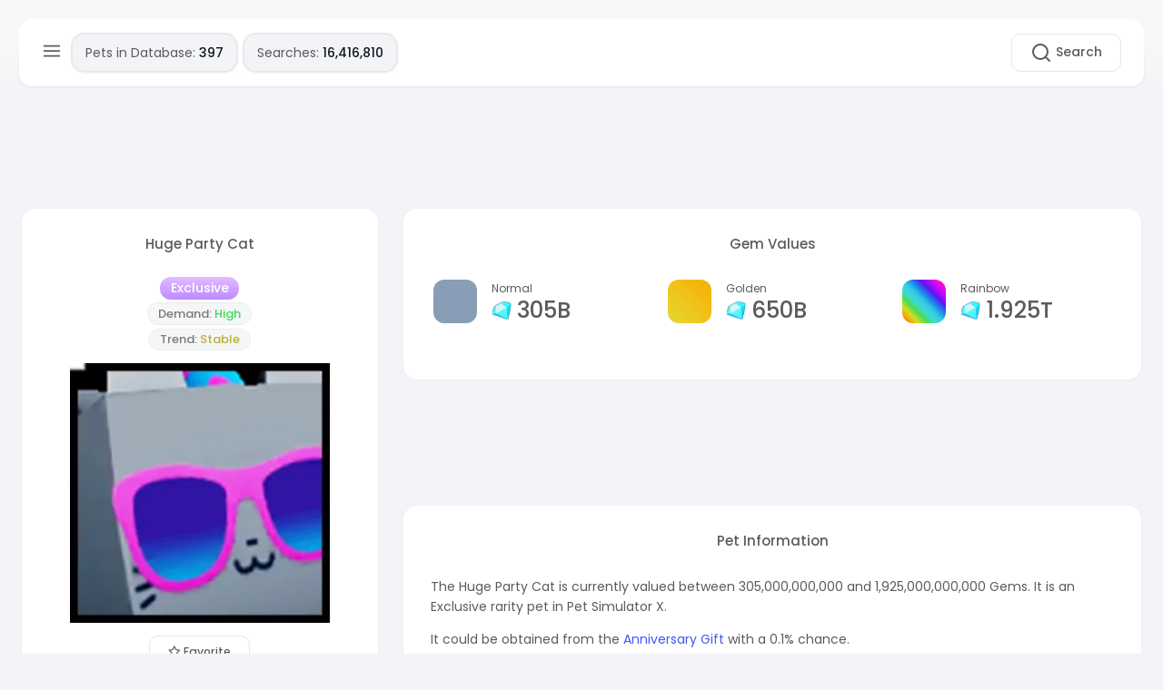

--- FILE ---
content_type: text/html; charset=UTF-8
request_url: https://psxdatabase.com/pets/huge-party-cat
body_size: 4617
content:
<!DOCTYPE html>
<html lang="en">    
    <head>
        <meta charset="utf-8">
        <meta http-equiv="X-UA-Compatible" content="IE=edge">
        <meta name="viewport" content="width=device-width, initial-scale=1">
        <!-- The above 6 meta tags *must* come first in the head; any other head content must come *after* these tags -->
        
        <!-- Title -->
        <title>Huge Party Cat Value - Pet Simulator X</title>
        <meta content="PSXDatabase.com" name="author">
        <meta name="description" content="The Huge Party Cat is currently valued between 305,000,000,000 and 1,925,000,000,000 Gems. It is an Exclusive rarity pet in Pet Simulator X.">
<!--start meta properties-->
    <meta content="Huge Party Cat Value - Pet Simulator X" property="og:title"/>
    <meta content="website" property="og:type"/>
    <meta content="The Huge Party Cat is currently valued between 305,000,000,000 and 1,925,000,000,000 Gems. It is an Exclusive rarity pet in Pet Simulator X." property="og:description"/>
    <meta content="https://psxdatabase.com/pets/huge-party-cat" property="og:url"/>
    <meta content="https://psxdatabase.com/pet-images/huge-party-cat.webp" property="og:image"/>
    <meta content="PSX Database" property="og:site_name"/>

    <meta name="twitter:card" content="summary_large_image">
    <meta property="twitter:domain" content="psxdatabase.com">
    <meta property="twitter:url" content="https://psxdatabase.com/pets/huge-party-cat">
    <meta name="twitter:title" content="Huge Party Cat Value - Pet Simulator X">
    <meta name="twitter:description" content="The Huge Party Cat is currently valued between 305,000,000,000 and 1,925,000,000,000 Gems. It is an Exclusive rarity pet in Pet Simulator X.">
    <meta name="twitter:image" content="https://psxdatabase.com/pet-images/huge-party-cat.webp">
<!--end meta properties-->
        <!-- Styles -->
        <!--<link href="https://fonts.googleapis.com/css?family=Poppins:400,500,700,800&display=swap" rel="stylesheet" defer>-->
        <!--<link href="../../assets/plugins/bootstrap/css/bootstrap.min.css" rel="stylesheet" defer>-->
        <!--<link href="../../assets/plugins/font-awesome/css/all.min.css" rel="stylesheet" defer>-->

        <link rel="preload" href="https://fonts.googleapis.com/css?family=Poppins:400,500,700,800&display=swap" as="style" onload="this.onload=null;this.rel='stylesheet'">
<noscript><link rel="stylesheet" href="https://fonts.googleapis.com/css?family=Poppins:400,500,700,800&display=swap"></noscript>
        <link rel="preload" href="../../assets/plugins/bootstrap/css/bootstrap.min.css" as="style" onload="this.onload=null;this.rel='stylesheet'">
<!--<noscript><link rel="stylesheet" href="../../assets/plugins/bootstrap/css/bootstrap.min.css"></noscript>
        <link rel="preload" href="../../assets/plugins/font-awesome/css/all.min.css" as="style" onload="this.onload=null;this.rel='stylesheet'"> 
<noscript><link rel="stylesheet" href="../../assets/plugins/font-awesome/css/all.min.css"></noscript>-->
<link defer href="../../assets/plugins/fa-630/css/fontawesome.css" rel="stylesheet">
<link defer href="../../assets/plugins/fa-630/css/brands.css" rel="stylesheet">
<link defer href="../../assets/plugins/fa-630/css/solid.css" rel="stylesheet">
<link defer href="../../assets/plugins/fa-630/css/regular.css" rel="stylesheet">


        <link href="../../assets/plugins/perfectscroll/perfect-scrollbar-v140.css" rel="stylesheet">
        <!--<link href="../../assets/plugins/apexcharts/apexcharts.css" rel="stylesheet">-->

      
        <!-- Theme Styles -->
        <link href="../../assets/css/main-v3.css?v=0.1.1" rel="stylesheet">
        <link href="../../assets/css/custom.css?v=0.5.7" rel="stylesheet">

        <!-- HTML5 shim and Respond.js for IE8 support of HTML5 elements and media queries -->
        <!-- WARNING: Respond.js doesn't work if you view the page via file:// -->
        <!--[if lt IE 9]>
        <script src="https://oss.maxcdn.com/html5shiv/3.7.3/html5shiv.min.js"></script>
        <script src="https://oss.maxcdn.com/respond/1.4.2/respond.min.js"></script>
        <![endif]-->

        <!-- Google tag (gtag.js) -->
        <script async src="https://www.googletagmanager.com/gtag/js?id=G-W6BCK082NH"></script>
        <script>
          window.dataLayer = window.dataLayer || [];
          function gtag(){dataLayer.push(arguments);}
          gtag('js', new Date());

          gtag('config', 'G-W6BCK082NH');
        </script>
<script data-cfasync="false">window.nitroAds=window.nitroAds||{createAd:function(){return new Promise(e=>{window.nitroAds.queue.push(["createAd",arguments,e])})},addUserToken:function(){window.nitroAds.queue.push(["addUserToken",arguments])},queue:[]};</script>
<script data-cfasync="false" async src="https://s.nitropay.com/ads-1448.js"></script>
    </head>
    <body>

        <div class="page-container">
                        <div class="page-header">
                <nav class="navbar navbar-expand-lg d-flex justify-content-between">
                  <div class="" id="navbarNav">
                    <ul class="navbar-nav" id="leftNav">
                      <li class="nav-item" style="width: 32px;">
                        <a class="nav-link" id="sidebar-toggle" aria-label="Toggle Sidebar Navigation" href="#"><i data-feather="menu"></i></a>
                      </li>
                      <li>
                      <a href="/" style="background: none;"><img style="width: 100%;max-width: 200px;margin-top: 4px;" src="/assets/images/PSX-Database-Logo.png?v=2" alt="Logo for PSX Database"></img></a>
                      </li>

<li class="card stat-widget topbar-stats" style="margin:0;">
<div class="card-body" style="padding: 0.65rem 1rem;">
<c>Pets in Database: 
<c class="topbar-statistics-text">
397</c></c>
</div>

</li>
<li class="card stat-widget topbar-stats" style="margin:0;margin-left:5px;">
<div class="card-body" style="padding: 0.65rem 1rem;">
<c>Searches: 
<c class="topbar-statistics-text">
16,416,810</c></c>
</div>
</li>
                    </ul>
                    </div>

                    <div class="" id="headerNav">

                    <a href="/"><button class="btn btn-outline-secondary" aria-label="Search" type="button" id="button-addon2"><i data-feather="search"></i> Search</button></a>                    </div>



                </nav>
            </div>            <div class="page-sidebar">
                <ul class="list-unstyled accordion-menu">

                
                  <li class="sidebar-title">
                    Navigation
                  </li>
                  <li>
                    <a href="/"><i data-feather="home"></i>Home</a>
                  </li>
                  <li>
                    <a href="/favorites"><i data-feather="star"></i>Favorites</a>
                  </li>
                  <li>
                    <a href="/hatch"><i data-feather="gift"></i>Hatch<!-- <span class="badge bg-success">New</span> --></a>
                  </li>
                  <li>
                    <a href="/faq"><i data-feather="help-circle"></i>FAQ</a>
                  </li>
                  <li>
                    <a href="https://bloxplanet.com" target="_blank"><i data-feather="shopping-cart"></i>Marketplace&nbsp&nbsp<span class="badge bg-warning">Ad</span></a>
                  </li>
                  <li>
                    <a href="https://lootx.com/?r=399" target="_blank"><i data-feather="briefcase"></i>Earn Robux&nbsp&nbsp<span class="badge bg-warning">Ad</span></a>
                  </li>
                  <li>
                    <a href="/blog"><i data-feather="book"></i>Blog</a>
                  </li>

                  <li>
                    <a href="/"><i data-feather="plus-circle"></i>More<i class="fas fa-chevron-right dropdown-icon"></i></a>
                    <ul class="" style="display: none;">
                      <li><a href="/rankings"><i class="fa fa-medal"></i>Rankings</a></li>
                      <li><a href="https://discord.gg/2JkapywfYS" target="_blank" rel="noopener"><i class="fab fa-discord"></i>Discord Server</a></li>
                      <li><a href="/discord-bot"><i class="fa fa-robot"></i>Discord Values Bot</a></li>

                    </ul>
                  </li>



                  <li class="sidebar-title">
                    Links
                  </li>
                      <li><a style="line-height: 20px;font-size:12px;" href="/contact">Contact Us</a></li>
                      <li><a style="line-height: 20px;font-size:12px;" href="/terms">Terms & Conditions</a></li>
                      <li><a style="line-height: 20px;font-size:12px;" href="/privacy-policy">Privacy Policy</a></li>
                      <li><a style="line-height: 20px;font-size:12px;" target="_blank" rel="noopener" href="https://bloxfruitsdatabase.com">Blox Fruits Values</a></li>
                 <li style="font-size:12px;padding: 0 15px;margin-top: calc(10%);"><small>2023 © <a href="https://ghost.gg">ghost.gg</a></small></li>
            </div>            
            <div class="page-content">
              <div class="main-wrapper">

              
<style>
.responsive_1 { 
    width: 320px; height:100px; max-height: 100px; 
}
@media(min-width: 534px) { .responsive_1 { width: 468px; height:60px; max-height: 60px; } }
@media(min-width: 800px) { .responsive_1 { width: 728px; height:90px; max-height: 90px; } }
/* @media(min-width: 1200px) { .responsive_1 { width: 970px; height:90px; max-height: 90px; } } */

.ad-1 {

}
</style>

<div class="row">
     <center>
        <div class="responsive_1 mb-4">
          <div id="top-responsive"></div>
        </div>
     </center>
</div>

<script>
window['nitroAds'].createAd('anchor-1', {
  "refreshLimit": 20,
  "refreshTime": 30,
  "format": "anchor",
  "anchor": "bottom",
  "anchorPersistClose": false,
  "mediaQuery": "(min-width: 768px) and (max-width: 1024px), (min-width: 320px) and (max-width: 767px)"
});
</script>
                <div class="row">



                        <div class="col-sm-12 col-lg-6 col-xl-4">
                          <div class="card">
                            <div class="card-body">
                              <div class="pet-page-holder">
                                  <div class="pet-div">
                                        <input type="hidden" id="pet-name" value="Huge Party Cat">
                                        <h1 class="card-title pet-title mb-0">Huge Party Cat</h1>

                                        <c class="rarity-badge rarity-exclusive rounded-pill">Exclusive</c>
<br>
                                        <span class="rarity-badge demand-trend rounded-pill mt-1">Demand: <c style="color:#0ad92c">High</c></span>
<br>
                                        <span class="rarity-badge demand-trend rounded-pill mt-1">Trend: <c style="color:#af9a00">Stable</c></span>
                                        
                                        <img class="pet-page-image mb-3 mt-3" src="/pet-images/huge-party-cat.webp" alt="Icon for the Huge Party Cat pet in Pet Simulator X"></img>
                                        
                             
                                        <button onclick="favorites_button_clicked_pet_page(this)" class="visibility-hidden btn btn-outline-secondary btn-sm m-b-xs">Favorite</button>
                                        
                                  </div>
                              </div>
                            </div>
                          </div>
                        </div>

                        <div class="col-sm-12 col-lg-6 col-xl-8">
                        <div class="card">
                          <div class="card-body">
                              <h2 class="card-title" style="text-align:center;">Gem Values</h2>
                              <div class="row">
                              <div class="col-sm-6 col-md-6 col-lg-4 transactions-list">
                                <div class="tr-item">
                                  <div class="tr-company-name">
                                    <div class="tr-icon tr-card-icon tr-card text-primary normal-pet-icon">
                                    </div>
                                    <div class="tr-text">
                                      <p>Normal</p>
                                      <h3><img width="22" height="22" class="gem-icon" src="/assets/images/PSX-Values-Gem-Icon.svg" alt="Icon for Gems in Pet Simulator X"></img> 305B</h3>
                                    </div>
                                  </div>
                                </div>
                              </div>
                              <div class="col-sm-6 col-md-6 col-lg-4 transactions-list">
                                <div class="tr-item">
                                  <div class="tr-company-name">
                                    <div class="tr-icon tr-card-icon tr-card text-primary golden-pet-icon">
                                    </div>
                                    <div class="tr-text">
                                      <p>Golden</p>
                                      <h3><img width="22" height="22" class="gem-icon" src="/assets/images/PSX-Values-Gem-Icon.svg" alt="Icon for Gems in Pet Simulator X"></img> 650B</h3>
                                    </div>
                                  </div>
                                </div>
                              </div>
                              <div class="col-sm-6 col-md-6 col-lg-4 transactions-list">
                                <div class="tr-item">
                                  <div class="tr-company-name">
                                    <div class="tr-icon tr-card-icon tr-card text-primary rainbow-pet-icon">
                                    </div>
                                    <div class="tr-text">
                                      <p>Rainbow</p>
                                      <h3><img width="22" height="22" width="22" height="22" class="gem-icon" src="/assets/images/PSX-Values-Gem-Icon.svg" alt="Icon for Gems in Pet Simulator X"></img> 1.925T</h3>
                                    </div>
                                  </div>
                                </div>
                              </div>
                            </div>
                          </div>
                        </div>

<div class="row">
     <center>
        <div class="responsive_1 mb-4">
          <div id="large-rectangle-1"></div>
        </div>
     </center>
</div>

                        <div class="card">
                        <div class="card-body">
                        <h3 class="card-title" style="text-align:center;">Pet Information</h3>
                        <p>The Huge Party Cat is currently valued between 305,000,000,000 and 1,925,000,000,000 Gems. It is an Exclusive rarity pet in Pet Simulator X.</p><p>It could be obtained from the <a href="/pets/anniversary-gift">Anniversary Gift</a> with a 0.1% chance.</p><p>There is currently high demand for the Huge Party Cat. That means there are lots of players trying to trade or purchase this pet!</p>According to our research, the value of this pet is currently stable, so the price not expected to change much.
                        </div>
                        </div>

                        </div>
                        
                </div> 
                <div class="row">
     <center>
        <div class="responsive_1 mb-4">
          <div id="footer-responsive"></div>
        </div>
     </center>
</div>
              </div>
            </div>
        </div>
        
        
        <!-- Javascripts -->
        <script src="../../assets/plugins/jquery/jquery-3.6.3.min.js"></script>
        <!--<script src="https://unpkg.com/@popperjs/core@2"></script>-->
        <script src="../../assets/plugins/bootstrap/js/bootstrap.min.js"></script>
        <!--<script defer src="https://unpkg.com/feather-icons"></script>-->
        <script src="../../assets/js/feather-icons.js"></script>
        <script defer src="../../assets/plugins/perfectscroll/perfect-scrollbar-v153.js"></script>
        <!--<script src="../../assets/plugins/apexcharts/apexcharts.min.js"></script>-->
        <script src="../../assets/js/main-v2.js"></script>
        <!--<script src="../../assets/js/pages/dashboard.js"></script>-->
        <script src="../../assets/js/custom.js?v=0.1.8"></script>
        
<!-- Handle Ads -->
<script>
window['nitroAds'].createAd('top-responsive', {
  "refreshLimit": 20,
  "refreshTime": 30,
  "renderVisibleOnly": false,
  "refreshVisibleOnly": true,
  "delayLoading": false
});

window['nitroAds'].createAd('footer-responsive', {
  "refreshLimit": 20,
  "refreshTime": 30,
  "renderVisibleOnly": true,
  "refreshVisibleOnly": true,
  "delayLoading": true,
});
</script>


<script type="text/javascript">
var npDetect = new (function () {
    this.blocking = false;
    var errcnt = 0;
    function testImg() {
        var i = new Image();
        i.onerror = () => {
            errcnt++;
            if (errcnt < 3) {
                setTimeout(testImg, 250);
            } else {
                npDetect.blocking = true;

                if (document.dispatchEvent && window.CustomEvent) {
                    document.dispatchEvent(
                        new CustomEvent('np.blocking', {
                            detail: {
                                blocking: npDetect.blocking,
                            },
                        })
                    );
                }
            }
        };
        i.onload = () => {
            npDetect.blocking = false;
        };

        i.src = 'https://s.nitropay.com/1.gif?' + Math.random() + '&adslot=';
    }
    testImg();
})();
</script>

<script type="text/javascript">
document.addEventListener('np.blocking', (e) => {
    if (e.detail.blocking) {
        console.log('adblock');
        var w = document.getElementsByClassName('responsive_1'); 
        for(var i = 0; i < w.length; i++){
        var rand = Math.floor(Math.random() * 2) + 1
        if (rand == 2) {
        w[i].innerHTML = '<a href="https://lootx.com/?r=399" target="_blank" rel="nofollow noopener noreferrer"><img style="width:100%;" src="/assets/banner/2.png" alt="Banner"></img></a>';
        } else {
        w[i].innerHTML = '<img style="width:100%;" src="/assets/banner/1.png" alt="Banner"></img>';
        } 

        }
    }
});
</script> 


<script>
//run on page load
window.onload = function exampleFunction() {
  set_favorite_pet_page();
}
</script>



<div id="large-rectangle-1"></div>

<script>
window['nitroAds'].createAd('large-rectangle-1', {
  "refreshLimit": 20,
  "refreshTime": 30,
  "renderVisibleOnly": false,
  "refreshVisibleOnly": true,
  "sizes": [
    [
      "728",
      "90"
    ]
  ],
  "mediaQuery": "(min-width: 1025px)"
});
</script>

    <script defer src="https://static.cloudflareinsights.com/beacon.min.js/vcd15cbe7772f49c399c6a5babf22c1241717689176015" integrity="sha512-ZpsOmlRQV6y907TI0dKBHq9Md29nnaEIPlkf84rnaERnq6zvWvPUqr2ft8M1aS28oN72PdrCzSjY4U6VaAw1EQ==" data-cf-beacon='{"version":"2024.11.0","token":"3cd27b52b29f4374a3d3ed9752995f03","r":1,"server_timing":{"name":{"cfCacheStatus":true,"cfEdge":true,"cfExtPri":true,"cfL4":true,"cfOrigin":true,"cfSpeedBrain":true},"location_startswith":null}}' crossorigin="anonymous"></script>
</body>
</html>

--- FILE ---
content_type: text/css
request_url: https://psxdatabase.com/assets/css/main-v3.css?v=0.1.1
body_size: 7685
content:
body,
html {
    font-size: 14px;
    width: 100%;
    height: 100%;
    min-height: 100vh;
}
html {
    overflow-x: hidden;
}
body {
    background-color: #f3f4f7;
    font-weight: 400;
    color: #5b5b5b;
    line-height: 1.6;
}
a {
    /*color: #7888fc;*/
    color: #4157FB;
    text-decoration: none;
}
a:hover {
    color: #7888fc;
}
p {
    line-height: 1.6;
}
small {
    font-size: 80%;
    font-weight: 400;
}
menu {
    padding-left: 0;
}
a,
body,
span,
text {
    font-family: Poppins, sans-serif;
}
a:active,
a:focus,
a:hover {
    outline: 0 !important;
    text-decoration: none !important;
}
.bold,
b,
strong {
    font-weight: 600;
}
dt {
    font-weight: 500;
}
h1,
h2,
h3,
h4,
h5,
h6 {
    font-family: Poppins, sans-serif;
}
.divider {
    display: block;
    content: "";
    width: 100%;
    height: 1px;
    background: #e8e8e8;
    margin: 30px 0;
}
.no-s {
    margin: 0 !important;
    padding: 0 !important;
}
.no-m {
    margin: 0;
}
.no-p {
    padding: 0;
}
.m {
    margin: 15px;
}
.m-t-xxs {
    margin-top: 5px;
}
.m-r-xxs {
    margin-right: 5px;
}
.m-b-xxs {
    margin-bottom: 5px;
}
.m-l-xxs {
    margin-left: 5px;
}
.m-t-xs {
    margin-top: 10px;
}
.m-r-xs {
    margin-right: 10px;
}
.m-b-xs {
    margin-bottom: 10px;
}
.m-l-xs {
    margin-left: 10px;
}
.m-t-sm {
    margin-top: 15px;
}
.m-r-sm {
    margin-right: 15px;
}
.m-b-sm {
    margin-bottom: 15px;
}
.m-l-sm {
    margin-left: 15px;
}
.m-t-md {
    margin-top: 20px;
}
.m-r-md {
    margin-right: 20px;
}
.m-b-md {
    margin-bottom: 20px;
}
.m-l-md {
    margin-left: 20px;
}
.m-t-lg {
    margin-top: 25px;
}
.m-r-lg {
    margin-right: 25px;
}
.m-b-lg {
    margin-bottom: 25px;
}
.m-l-lg {
    margin-left: 25px;
}
.m-t-xxl {
    margin-top: 30px;
}
.m-r-xxl {
    margin-right: 30px;
}
.m-b-xxl {
    margin-bottom: 30px;
}
.m-l-xxl {
    margin-left: 30px;
}
.m-t-n-xxs {
    margin-top: -5px;
}
.m-r-n-xxs {
    margin-right: -5px;
}
.m-b-n-xxs {
    margin-bottom: -5px;
}
.m-l-n-xxs {
    margin-left: -5px;
}
.m-t-n-xs {
    margin-top: -10px;
}
.m-r-n-xs {
    margin-right: -10px;
}
.m-b-n-xs {
    margin-bottom: -10px;
}
.m-l-n-xs {
    margin-left: -10px;
}
.m-t-n-sm {
    margin-top: -15px;
}
.m-r-n-sm {
    margin-right: -15px;
}
.m-b-n-sm {
    margin-bottom: -15px;
}
.m-l-n-sm {
    margin-left: -15px;
}
.m-t-n-md {
    margin-top: -20px;
}
.m-r-n-md {
    margin-right: -20px;
}
.m-b-n-md {
    margin-bottom: -20px;
}
.m-l-n-md {
    margin-left: -20px;
}
.m-t-n-lg {
    margin-top: -25px;
}
.m-r-n-lg {
    margin-right: -25px;
}
.m-b-n-lg {
    margin-bottom: -25px;
}
.m-l-n-lg {
    margin-left: -25px;
}
.m-t-n-xxl {
    margin-top: -30px;
}
.m-r-n-xxl {
    margin-right: -30px;
}
.m-b-n-xxl {
    margin-bottom: -30px;
}
.m-l-n-xxl {
    margin-left: -30px;
}
.p {
    padding: 15px;
}
.p-h-xxs {
    padding-left: 5px;
    padding-right: 5px;
}
.p-h-xs {
    padding-left: 10px;
    padding-right: 10px;
}
.p-h-sm {
    padding-left: 15px;
    padding-right: 15px;
}
.no-p-h {
    padding-left: 0;
    padding-right: 0;
}
.no-p-v {
    padding-top: 0;
    padding-bottom: 0;
}
.p-h-md {
    padding-left: 20px;
    padding-right: 20px;
}
.p-h-lg {
    padding-left: 25px;
    padding-right: 25px;
}
.p-h-xxl {
    padding-left: 30px;
    padding-right: 30px;
}
.p-v-xxs {
    padding-top: 5px;
    padding-bottom: 5px;
}
.p-v-xs {
    padding-top: 10px;
    padding-bottom: 10px;
}
.p-v-sm {
    padding-top: 15px;
    padding-bottom: 15px;
}
.p-v-md {
    padding-top: 20px;
    padding-bottom: 20px;
}
.p-v-lg {
    padding-top: 25px;
    padding-bottom: 25px;
}
.p-v-xxl {
    padding-top: 30px;
    padding-bottom: 30px;
}
.full-height {
    height: 100% !important;
}
.full-width {
    width: 100% !important;
}
.w-xxs {
    width: 50px;
}
.w-xs {
    width: 90px;
}
.w-sm {
    width: 140px;
}
.w {
    width: 200px;
}
.w-md {
    width: 240px;
}
.w-lg {
    width: 280px;
}
.w-xl {
    width: 330px;
}
.w-xxl {
    width: 370px;
}
.w-auto {
    width: auto;
}
.h-auto {
    height: auto;
}
.no-b {
    border: 0 !important;
}
.b {
    border: 1px solid #eaecf3;
}
.b-t {
    border-top: 1px solid #eaecf3;
}
.b-r {
    border-right: 1px solid #eaecf3;
}
.b-b {
    border-bottom: 1px solid #eaecf3;
}
.b-l {
    border-left: 1px solid #eaecf3;
}
.b-default {
    border-color: #eaecf3;
}
.b-primary {
    border-color: #7888fc;
}
.b-info {
    border-color: #9c6efc;
}
.b-success {
    border-color: #6bcac2;
}
.b-warning {
    border-color: #ffaf0f;
}
.b-danger {
    border-color: #ee6e83;
}
.b-2 {
    border-width: 2px;
}
.b-3 {
    border-width: 3px;
}
.b-4 {
    border-width: 4px;
}
.b-n-t {
    border-top: 0;
}
.b-n-r {
    border-right: 0;
}
.b-n-b {
    border-bottom: 0;
}
.b-n-l {
    border-left: 0;
}
.no-r {
    border-radius: 0 !important;
}
.r {
    border-radius: 15px;
}
.r-t-l {
    border-top-left-radius: 15px;
}
.r-t-r {
    border-top-right-radius: 15px;
}
.r-b-l {
    border-bottom-left-radius: 15px;
}
.r-b-r {
    border-bottom-right-radius: 15px;
}
.no-r-t-l {
    border-top-left-radius: 0 !important;
}
.no-r-t-r {
    border-top-right-radius: 0 !important;
}
.no-r-b-l {
    border-bottom-left-radius: 0 !important;
}
.no-r-b-r {
    border-bottom-right-radius: 0 !important;
}
.bg-primary {
    background-color: #7888fc !important;
}
.bg-secondary {
    background-color: #e4e6ef !important;
}
.bg-success {
    background-color: #6bcac2 !important;
}
.bg-danger {
    background-color: #f75d6fd8 !important;
}
.bg-warning {
    background-color: #f5af47ea !important;
}
.bg-info {
    background-color: #9465fcea !important;
}
.bg-light {
    background-color: #f3f6f9 !important;
}
.bg-dark {
    background-color: #242e44 !important;
}
.text-white {
    color: #fff;
}
.text-primary {
    color: #7888fc !important;
}
.text-secondary {
    color: #a5a5a5 !important;
}
.text-success {
    color: #6bcac2 !important;
}
.text-danger {
    color: #f75d6fd8 !important;
}
.text-warning {
    color: #f5af47ea !important;
}
.text-info {
    color: #9465fcea !important;
}
.text-light {
    color: #f3f6f9 !important;
}
.text-dark {
    color: #5b5b5b !important;
}
.page-container {
    padding: 20px;
    position: relative;
    display: block;
}
.page-header {
    background: #fff;
    border-radius: 15px;
    box-shadow: 0 1px 3px 0 rgba(54, 74, 99, 0.05);
    position: fixed;
    width: calc(100% - 40px);
    z-index: 999;
    border: 1px solid #e5e9f2;
}
.page-header::before {
    content: "";
    display: block;
    width: 100%;
    height: 105px;
    background: -webkit-gradient(linear, left top, left bottom, color-stop(44%, hsla(0, 0%, 97.3%, 0.94)), color-stop(73%, hsla(0, 0%, 97.3%, 0.49)), to(hsla(0, 0%, 100%, 0)));
    position: fixed;
    top: 0;
    left: 0;
}
.page-header .navbar {
    background: #fff;
    border-radius: 15px;
    padding: 15px 25px;
    display: flex !important;
}
.page-header .navbar .logo {
    display: flex !important;
    flex: 2;
}
.page-header .navbar #navbarNav #leftNav > li > a {
    color: #5b5b5b;
    font-size: 14px;
    -webkit-transition: all 0.2s ease-in-out;
    -moz-transition: all 0.2s ease-in-out;
    -o-transition: all 0.2s ease-in-out;
    transition: all 0.2s ease-in-out;
    border-radius: 10px;
    padding: 9px 10px;
    line-height: 22px;
}
.page-header .navbar #navbarNav #leftNav > li > a:hover {
    background: #f3f6fa;
    color: #7889ff;
}
.page-header .navbar #navbarNav #leftNav > li > a i {
    line-height: 22px;
    vertical-align: middle;
    font-size: 22px;
}
.page-header .navbar #navbarNav #leftNav > li > a#sidebar-toggle {
    padding: 9px 0;
    margin-right: 10px;
    transform: rotate(0);
    -webkit-transition: all 0.2s ease-in-out;
    -moz-transition: all 0.2s ease-in-out;
    -o-transition: all 0.2s ease-in-out;
    transition: all 0.2s ease-in-out;
}
body.sidebar-hidden .page-header .navbar #navbarNav #leftNav > li > a#sidebar-toggle {
    transform: rotate(-180deg);
}
.page-header .navbar #navbarNav #leftNav > li > a#sidebar-toggle:hover {
    background: 0 0;
}
.page-header .navbar #headerNav,
.page-header .navbar #navbarNav {
    display: flex !important;
    flex: 10;
}
.page-header .navbar #headerNav .navbar-nav,
.page-header .navbar #navbarNav .navbar-nav {
    flex-direction: row !important;
}
.page-header #sidebar-toggle svg {
    width: 22px;
    height: 22px;
}
.page-header .navbar #headerNav > ul > li > a {
    padding: 9px 0;
    margin: 0 10px;
    color: #5b5b5b;
    -webkit-transition: all 0.2s ease-in-out;
    -moz-transition: all 0.2s ease-in-out;
    -o-transition: all 0.2s ease-in-out;
    transition: all 0.2s ease-in-out;
}
.page-header .navbar #headerNav > ul > li > a svg {
    line-height: 22px;
    vertical-align: middle;
    width: 21px;
    height: 21px;
}
.page-header .navbar #headerNav > ul > li > a:hover {
    color: #7889ff;
}
.page-header .navbar #headerNav > ul > li > a.notifications-dropdown {
    padding: 9px 15px;
    background: #fad7dd;
    color: #ee6e83;
    line-height: 22px;
    border-radius: 40px;
    min-width: 40px;
    text-align: center;
    font-weight: 700;
}
.page-header .navbar #headerNav > ul > li > a.profile-dropdown {
    padding: 0;
    margin-right: 0;
}
.page-header .navbar #headerNav > ul > li > a img {
    width: 40px;
}
.page-header .navbar .navbar-nav {
    flex: 10;
    padding: 0;
}
.page-header .navbar .navbar-brand {
    margin-right: 0;
    background: url(../images/logo@2x.png) center center no-repeat;
    background-size: cover;
    width: 40px;
    height: 40px;
    margin: 0 auto;
}
.page-header #headerNav {
    flex: 10;
    align-items: flex-end;
    flex-direction: column;
}
.page-header .header-notif {
    padding: 13px 26px;
    -webkit-transition: all 0.1s ease-in-out;
    -moz-transition: all 0.1s ease-in-out;
    -o-transition: all 0.1s ease-in-out;
    transition: all 0.1s ease-in-out;
}
.page-header .header-notif:hover {
    background-color: #f3f6f9;
}
.page-header .header-notif .notif-image {
    float: left;
    margin-right: 10px;
    margin-top: 3px;
    border-radius: 50%;
}
.page-header .header-notif .notif-image span {
    width: 40px;
    height: 40px;
    display: block;
    line-height: 40px;
    text-align: center;
    border-radius: 100%;
    display: inline-block;
}
.page-header .header-notif .notif-image img {
    width: 40px;
    height: 40px;
    border-radius: 50%;
}
.page-header .header-notif .notif-text {
    width: 223px;
    display: block;
    padding: 0 5px;
    display: inline-block;
    color: #5b5b5b;
    font-weight: 400;
}
.page-header .header-notif .notif-text .bold-notif-text {
    font-weight: 500;
}
.page-header .header-notif .notif-text p {
    margin: 0;
}
.page-header .header-notif .notif-text small {
    opacity: 0.7;
}
.profile-drop-menu a span {
    margin-left: 25px;
}
.search-drop-menu {
    width: 340px;
}
.notif-drop-menu {
    width: 340px;
    max-height: 420px;
    overflow-y: auto;
}
.notif-drop-menu .dropdown-header {
    margin-bottom: 5px;
}
.profile-drop-menu a svg {
    margin-right: 10px;
    width: 19px;
    height: 19px;
}
.navbar-nav .dropdown-menu {
    position: absolute !important;
    visibility: hidden;
    opacity: 0;
    margin-top: 30px;
    display: block;
    -webkit-transition: all 0.2s ease-in-out;
    -moz-transition: all 0.2s ease-in-out;
    -o-transition: all 0.2s ease-in-out;
    transition: all 0.2s ease-in-out;
}
.navbar-nav .dropdown-menu.show {
    margin-top: 10px;
    opacity: 1;
    visibility: visible;
}
.slimScrollBar {
    background: rgba(0, 0, 0, 0.2) !important;
    border-radius: 4px !important;
}
.page-sidebar {
    position: fixed;
    /*height: calc(100% - 148px);*/
    height: calc(100% - 12rem);
    background: #fff;
    box-shadow: 0 1px 3px 0 rgba(54, 74, 99, 0.05);
    top: 118px;
    border-radius: 15px;
    width: 260px;
    -webkit-transition: all 0.2s ease-in-out;
    -moz-transition: all 0.2s ease-in-out;
    -o-transition: all 0.2s ease-in-out;
    transition: all 0.2s ease-in-out;
    transform: scale(1, 1);
    transform-origin: left;
    /*overflow: visible;*/
    overflow:auto;
}
.page-sidebar .ps__rail-y {
    margin-top: 8px !important;
    margin-bottom: 8px !important;
    background-color: transparent !important;
}
.page-sidebar .accordion-menu {
    /*height: 100% !important;*/
    padding: 20px 15px;
}
.page-sidebar .accordion-menu > li > a {
    display: block;
    color: #5b5b5b;
    -webkit-transition: all 0.1s ease-in-out;
    -moz-transition: all 0.1s ease-in-out;
    -o-transition: all 0.1s ease-in-out;
    transition: all 0.1s ease-in-out;
    line-height: 45px;
    padding: 0 15px;
    text-decoration: none;
}
.page-sidebar .accordion-menu > li.active-page > a {
    border-radius: 10px;
    background-color: #f3f6f9;
    color: #7888fc;
    font-weight: 500;
}
.page-sidebar .accordion-menu > li.active-page > a > svg {
    color: #7888fc !important;
}
.page-sidebar .accordion-menu > li.active-page ul li a.active {
    font-weight: 500;
    color: #3d3d3d;
}
.page-sidebar .accordion-menu > li > a:hover svg {
    margin-left: 5px;
}
.page-sidebar .accordion-menu > li > a > svg {
    width: 21px;
    height: 21px;
    line-height: 40px;
    text-align: center;
    vertical-align: text-top;
    color: #5b5b5b;
    margin-right: 15px;
    -webkit-transition: all 0.2s ease-in-out;
    -moz-transition: all 0.2s ease-in-out;
    -o-transition: all 0.2s ease-in-out;
    transition: all 0.2s ease-in-out;
}
.page-sidebar .accordion-menu li.sidebar-title {
    font-weight: 500;
    padding: 10px 15px;
    font-size: 0.875rem;
    color: #6c757d;
    opacity: 0.8;
}
.page-sidebar .accordion-menu li a .dropdown-icon {
    float: right;
    vertical-align: middle;
    line-height: 44px;
    font-size: 10px;
    -webkit-transition: all 0.2s ease-in-out;
    -moz-transition: all 0.2s ease-in-out;
    -o-transition: all 0.2s ease-in-out;
    transition: all 0.2s ease-in-out;
}
.page-sidebar .accordion-menu li.open > a > .dropdown-icon {
    visibility: visible;
    transform: rotate(90deg);
}
.page-sidebar .accordion-menu li ul {
    padding: 5px 0;
    list-style: none;
}
.page-sidebar .accordion-menu li ul li a {
    color: #5b5b5b;
    display: block;
    padding: 10px 15px;
    font-size: 14px;
    position: relative;
    -webkit-transition: all 0.15s ease-in-out;
    -moz-transition: all 0.15s ease-in-out;
    -o-transition: all 0.15s ease-in-out;
    transition: all 0.15s ease-in-out;
    text-decoration: none;
}
.page-sidebar .accordion-menu li ul li a:hover {
    margin-left: 5px;
}
.page-sidebar .accordion-menu li ul li a i {
    font-size: 10px;
    padding-right: 21px;
    padding-left: 6px;
}
body.sidebar-hidden .page-sidebar {
    transform: scale(0, 1);
}
.page-content {
    margin-top: 71px;
    margin-left: 260px;
    -webkit-transition: all 0.2s ease-in-out;
    -moz-transition: all 0.2s ease-in-out;
    -o-transition: all 0.2s ease-in-out;
    transition: all 0.2s ease-in-out;
}
.main-wrapper {
    padding: 28px 0 28px 28px;
    -webkit-transition: all 0.2s ease-in-out;
    -moz-transition: all 0.2s ease-in-out;
    -o-transition: all 0.2s ease-in-out;
    transition: all 0.2s ease-in-out;
}
body.sidebar-hidden .page-content {
    margin-left: 0;
}
body.sidebar-hidden .main-wrapper {
    padding-left: 0;
}
.popover {
    margin: 20px;
    border: 0;
    border-radius: 10px;
    box-shadow: 0 0 1.25rem rgba(31, 45, 61, 0.08);
    color: #5b5b5b;
    font-family: Poppins, sans-serif !important;
}
.popover-header {
    padding: 15px 25px 0;
    background: 0 0;
    border-bottom-color: transparent;
    font-size: 14px;
    opacity: 0.7;
}
.popover-body {
    padding: 15px 25px;
    font-size: 13px;
    color: #7d7d83;
}
.popover .arrow:before {
    display: none;
}
.bs-popover-auto[data-popper-placement^="bottom"] > .popover-arrow::before,
.bs-popover-auto[data-popper-placement^="left"] > .popover-arrow::before,
.bs-popover-auto[data-popper-placement^="right"] > .popover-arrow::before,
.bs-popover-auto[data-popper-placement^="top"] > .popover-arrow::before,
.bs-popover-bottom > .popover-arrow::before,
.bs-popover-end > .popover-arrow::before,
.bs-popover-start > .popover-arrow::before,
.bs-popover-top > .popover-arrow::before {
    display: none;
}
.row > * {
    padding-right: 14px;
    padding-left: 14px;
}
.card {
    margin-bottom: 28px;
    border-radius: 15px;
    border: none;
    box-shadow: 0 1px 3px 0 rgba(54, 74, 99, 0.05);
}
.card-title {
    font-size: 18px;
    color: #5b5b5b;
    margin-bottom: 30px;
}
.card-body {
    padding: 30px;
}
.card-description {
    margin-bottom: 20px;
}
.card-img,
.card-img-top {
    border-top-left-radius: 15px;
    border-top-right-radius: 15px;
}
.card-img,
.card-img-bottom {
    border-bottom-left-radius: 15px;
    border-bottom-right-radius: 15px;
}
.card-footer,
.card-header {
    border-color: #e4e6ef;
}
.list-group-item:first-child {
    border-top-left-radius: 15px;
    border-top-right-radius: 15px;
}
.list-group-item:last-child {
    border-bottom-left-radius: 15px;
    border-bottom-right-radius: 15px;
}
.list-group-item {
    padding: 15px;
    border-color: #e4e6ef;
}
.list-group-item.active {
    background-color: #7888fc;
    border-color: #7888fc;
}
.list-group-item-primary {
    color: #7888fc;
    background-color: #f0f2ff;
    font-weight: 500;
}
.list-group-item-secondary {
    color: #7e8299;
    background-color: #f3f6f9;
    font-weight: 500;
}
.list-group-item-success {
    color: #6bcac2;
    background-color: #d3fbf9;
    font-weight: 500;
}
.list-group-item-danger {
    color: #ee6e83;
    background-color: #fad7dd;
    font-weight: 500;
}
.list-group-item-warning {
    color: #ffaf0f;
    background-color: #fff5e0;
    font-weight: 500;
}
.list-group-item-info {
    color: #9c6efc;
    background-color: #efe8ff;
    font-weight: 500;
}
.list-group-item-light {
    color: #7e8299;
    background-color: #f3f6f9;
    font-weight: 500;
}
.list-group-item-dark {
    color: #5b5b5b;
    background-color: #d1d3e0;
    font-weight: 500;
}
.card-header:first-child {
    border-top-left-radius: 15px;
    border-top-right-radius: 15px;
}
.card-footer,
.card-header {
    padding: 15px;
    background-color: #fff;
}
.card-footer:last-child {
    border-bottom-left-radius: 15px;
    border-bottom-right-radius: 15px;
}
.card-img-overlay {
    border-radius: 15px;
}
.card.bg-primary .card-header {
    background-color: #7888fc;
    border-color: #7888fc;
}
.card.bg-primary .card-title {
    color: #fff;
}
.card.bg-secondary .card-header {
    background-color: #e4e6ef;
    color: #5b5b5b;
}
.card.bg-secondary .card-body {
    color: #5b5b5b;
}
.card.bg-success .card-header {
    background-color: #6bcac2;
    border-color: #6bcac2;
}
.card.bg-success .card-title {
    color: #fff;
}
.card.bg-danger .card-header {
    background-color: #f75d6fd8;
    border-color: #f75d6fd8;
}
.card.bg-danger .card-title {
    color: #fff;
}
.card.bg-warning .card-header {
    background-color: #f5af47ea;
    border-color: #f5af47ea;
}
.card.bg-warning .card-title {
    color: #fff;
}
.card.bg-info .card-header {
    background-color: #9465fcea;
    border-color: #9465fcea;
}
.card.bg-info .card-title {
    color: #fff;
}
.card.bg-dark .card-header {
    background-color: #242e44;
    border-color: #242e44;
}
.card.bg-dark .card-title {
    color: #fff;
}
.nav-pills .nav-link.active,
.nav-pills .show > .nav-link {
    background-color: #7888fc;
}
.nav-pills .nav-link {
    border-radius: 10px;
}
.nav-tabs .nav-item.show .nav-link,
.nav-tabs .nav-link,
.nav-tabs .nav-link.active {
    border: 0;
}
.toast {
    border-radius: 15px;
    border: none;
    box-shadow: 0 0 1.25rem rgb(31 45 61 / 8%);
}
.toast-header {
    border-top-left-radius: 15px;
    border-top-right-radius: 15px;
    padding: 10px 15px;
}
.toast-body {
    padding: 15px;
}
.toast-header strong {
    font-weight: 500;
}
.alert {
    border-radius: 15px;
    padding: 12px 15px;
    font-weight: 500;
}
.alert-primary {
    background-color: #f0f2ff;
    border-color: #f0f2ff;
    color: #7888fc;
}
.alert-secondary {
    background-color: #f3f6f9;
    border-color: #f3f6f9;
    color: #7e8299;
}
.alert-success {
    background-color: #d3fbf9;
    border-color: #d3fbf9;
    color: #6bcac2;
}
.alert-danger {
    background-color: #fad7dd;
    border-color: #fad7dd;
    color: #ee6e83;
}
.alert-warning {
    background-color: #fff5e0;
    border-color: #fff5e0;
    color: #ffaf0f;
}
.alert-info {
    background-color: #efe8ff;
    border-color: #efe8ff;
    color: #9c6efc;
}
.alert-light {
    background-color: #f3f6f9;
    border-color: #f3f6f9;
}
.alert-dark {
    background-color: #d1d3e0;
    border-color: #d1d3e0;
    color: #5b5b5b;
}
.alert-primary.outline-alert {
    background-color: #fff;
    border-color: #7888fc;
    color: #7888fc;
    font-weight: 400;
}
.alert-secondary.outline-alert {
    background-color: #fff;
    border-color: #e4e6ef;
    font-weight: 400;
}
.alert-success.outline-alert {
    background-color: #fff;
    border-color: #6bcac2;
    color: #6bcac2;
    font-weight: 400;
}
.alert-danger.outline-alert {
    background-color: #fff;
    border-color: #f75d6fd8;
    color: #f75d6fd8;
    font-weight: 400;
}
.alert-warning.outline-alert {
    background-color: #fff;
    border-color: #f5af47ea;
    color: #f5af47ea;
    font-weight: 400;
}
.alert-info.outline-alert {
    background-color: #fff;
    border-color: #9465fcea;
    color: #9465fcea;
    font-weight: 400;
}
.alert-light.outline-alert {
    background-color: #fff;
    border-color: #f3f6f9;
    font-weight: 400;
}
.alert-dark.outline-alert {
    background-color: #fff;
    border-color: #242e44;
    color: #383d41;
    font-weight: 400;
}
.icon-list-row {
    margin-top: 30px;
    text-align: center;
}
.icon-list-row i {
    font-size: 23px;
}
.icon-state-info {
    color: #7888fc;
}
.badge {
    font-weight: 500;
    padding: 7px 12px;
}
.badge:not(.badge-pill) {
    border-radius: 7px;
}
.badge.bg-primary {
    background-color: #f0f2ff !important;
    color: #7888fc;
}
.badge.bg-secondary {
    background-color: #f3f6f9 !important;
    color: #7e8299 !important;
}
.badge.bg-success {
    background-color: #d3fbf9 !important;
    color: #6bcac2;
}
.badge.bg-danger {
    background-color: #fad7dd !important;
    color: #ee6e83;
}
.badge.bg-warning {
    background-color: #fff5e0 !important;
    color: #ffaf0f;
}
.badge.bg-info {
    background-color: #efe8ff !important;
    color: #9c6efc;
}
.badge.bg-dark {
    background-color: #d1d3e0 !important;
    color: #5b5b5b;
}
.btn {
    padding: 8px 20px;
    border-radius: 10px;
    font-weight: 500;
}
.btn-primary,
.btn-primary.disabled,
.btn-primary:disabled {
    background-color: #f0f2ff;
    border-color: #f0f2ff;
    color: #7888fc;
}
.btn-primary.focus,
.btn-primary:focus,
.btn-primary:hover,
.btn-primary:not(:disabled):not(.disabled).active,
.btn-primary:not(:disabled):not(.disabled):active {
    background-color: #f0f2ff;
    border-color: #f0f2ff;
    color: #7888fc;
    box-shadow: 0 7px 23px -8px #f0f2ff;
}
.btn-secondary,
.btn-secondary.disabled,
.btn-secondary:disabled {
    background-color: #f3f6f9;
    border-color: #f3f6f9;
    color: #7e8299;
}
.btn-secondary.focus,
.btn-secondary:focus,
.btn-secondary:hover,
.btn-secondary:not(:disabled):not(.disabled).active,
.btn-secondary:not(:disabled):not(.disabled):active {
    background-color: #f3f6f9;
    border-color: #f3f6f9;
    color: #7e8299;
    box-shadow: 0 7px 23px -8px #f3f6f9;
}
.btn-success,
.btn-success:disabled,
.btn-sucess.disabled {
    background-color: #d3fbf9;
    border-color: #d3fbf9;
    color: #6bcac2;
}
.btn-success.focus,
.btn-success:focus,
.btn-success:hover,
.btn-success:not(:disabled):not(.disabled).active,
.btn-success:not(:disabled):not(.disabled):active {
    background-color: #d3fbf9;
    border-color: #d3fbf9;
    color: #6bcac2;
    box-shadow: 0 7px 23px -8px #d3fbf9;
}
.btn-danger,
.btn-danger.disabled,
.btn-danger:disabled {
    background-color: #fad7dd;
    border-color: #fad7dd;
    color: #ee6e83;
}
.btn-danger.focus,
.btn-danger:focus,
.btn-danger:hover,
.btn-danger:not(:disabled):not(.disabled).active,
.btn-danger:not(:disabled):not(.disabled):active {
    background-color: #fad7dd;
    border-color: #fad7dd;
    color: #ee6e83;
    box-shadow: 0 7px 23px -8px #fad7dd;
}
.btn-warning,
.btn-warning.disabled,
.btn-warning:disabled {
    background-color: #fff5e0;
    border-color: #fff5e0;
    color: #ffaf0f;
}
.btn-warning.focus,
.btn-warning:focus,
.btn-warning:hover,
.btn-warning:not(:disabled):not(.disabled).active,
.btn-warning:not(:disabled):not(.disabled):active {
    background-color: #fff5e0;
    border-color: #fff5e0;
    color: #ffaf0f;
    box-shadow: 0 7px 23px -8px #fff5e0;
}
.btn-info,
.btn-info.disabled,
.btn-info:disabled {
    background-color: #efe8ff;
    border-color: #efe8ff;
    color: #9c6efc;
}
.btn-info.focus,
.btn-info:focus,
.btn-info:hover,
.btn-info:not(:disabled):not(.disabled).active,
.btn-info:not(:disabled):not(.disabled):active {
    background-color: #efe8ff;
    border-color: #efe8ff;
    color: #9c6efc;
    box-shadow: 0 7px 23px -8px #efe8ff;
}
.btn-light,
.btn-light.disabled,
.btn-light:disabled {
    background-color: #f3f6f9;
    border-color: #f3f6f9;
    color: #7e8299;
}
.btn-light:focus,
.btn-light:hover .btn-light.focus,
.btn-light:not(:disabled):not(.disabled).active,
.btn-light:not(:disabled):not(.disabled):active {
    background-color: #f3f6f9;
    border-color: #f3f6f9;
    color: #7e8299;
    box-shadow: 0 7px 23px -8px #f3f6f9;
}
.btn-dark,
.btn-dark.disabled,
.btn-dark:disabled {
    background-color: #d1d3e0;
    border-color: #d1d3e0;
    color: #5b5b5b;
}
.btn-dark.focus,
.btn-dark:focus,
.btn-dark:hover,
.btn-dark:not(:disabled):not(.disabled).active,
.btn-dark:not(:disabled):not(.disabled):active {
    background-color: #d1d3e0;
    border-color: #d1d3e0;
    color: #5b5b5b;
    box-shadow: 0 7px 23px -8px #d1d3e0;
}
.btn-link {
    color: #7888fc;
    text-decoration: none;
}
.btn-link:hover {
    color: #7888fc;
    text-decoration: underline;
}
.btn-outline-primary {
    color: #7888fc;
    border-color: #7888fc;
}
.btn-outline-primary.focus,
.btn-outline-primary:focus,
.btn-outline-primary:hover,
.btn-outline-primary:not(:disabled):not(.disabled).active,
.btn-outline-primary:not(:disabled):not(.disabled):active {
    color: #fff;
    border-color: #7888fc;
    background-color: #7888fc;
    box-shadow: 0 7px 23px -8px #7888fc;
}
.btn-outline-secondary {
    color: #5b5b5b;
    border-color: #e4e6ef;
}
.btn-outline-secondary.focus,
.btn-outline-secondary:focus,
.btn-outline-secondary:hover,
.btn-outline-secondary:not(:disabled):not(.disabled).active,
.btn-outline-secondary:not(:disabled):not(.disabled):active {
    color: #5b5b5b;
    border-color: #e4e6ef;
    background-color: #e4e6ef;
    box-shadow: 0 7px 23px -8px #e4e6ef;
}
.btn-outline-success {
    color: #6bcac2;
    border-color: #6bcac2;
}
.btn-outline-success.focus,
.btn-outline-success:focus,
.btn-outline-success:hover,
.btn-outline-success:not(:disabled):not(.disabled).active,
.btn-outline-success:not(:disabled):not(.disabled):active {
    color: #fff;
    border-color: #6bcac2;
    background-color: #6bcac2;
    box-shadow: 0 7px 23px -8px #6bcac2;
}
.btn-outline-danger {
    color: #f75d6fd8;
    border-color: #f75d6fd8;
}
.btn-outline-danger.focus,
.btn-outline-danger:focus,
.btn-outline-danger:hover,
.btn-outline-danger:not(:disabled):not(.disabled).active,
.btn-outline-danger:not(:disabled):not(.disabled):active {
    color: #fff;
    border-color: #f75d6fd8;
    background-color: #f75d6fd8;
    box-shadow: 0 7px 23px -8px #f75d6fd8;
}
.btn-outline-warning {
    color: #f5af47ea;
    border-color: #f5af47ea;
}
.btn-outline-warning.focus,
.btn-outline-warning:focus,
.btn-outline-warning:hover,
.btn-outline-warning:not(:disabled):not(.disabled).active,
.btn-outline-warning:not(:disabled):not(.disabled):active {
    color: #fff;
    border-color: #f5af47ea;
    background-color: #f5af47ea;
    box-shadow: 0 7px 23px -8px #f5af47ea;
}
.btn-outline-info {
    color: #9465fcea;
    border-color: #9465fcea;
}
.btn-outline-info.focus,
.btn-outline-info:focus,
.btn-outline-info:hover,
.btn-outline-info:not(:disabled):not(.disabled).active,
.btn-outline-info:not(:disabled):not(.disabled):active {
    color: #fff;
    border-color: #9465fcea;
    background-color: #9465fcea;
    box-shadow: 0 7px 23px -8px #9465fcea;
}
.btn-outline-dark {
    color: #5b5b5b;
    border-color: #d1d3e0;
}
.btn-outline-dark.focus,
.btn-outline-dark:focus,
.btn-outline-dark:hover,
.btn-outline-dark:not(:disabled):not(.disabled).active,
.btn-outline-dark:not(:disabled):not(.disabled):active {
    color: #5b5b5b;
    border-color: #d1d3e0;
    background-color: #d1d3e0;
    box-shadow: 0 7px 23px -8px #d1d3e0;
}
body.modal-open {
    overflow: visible;
}
.modal-content {
    border-radius: 15px;
    border: none;
}
.modal-header {
    padding: 30px;
    border: 0;
}
.modal-footer {
    padding: 30px;
    border: 0;
}
.modal-body {
    padding: 0 30px;
}
.dropdown-menu {
    border-radius: 15px;
    border: none;
    box-shadow: 0 0 1.25rem rgb(31 45 61 / 5%);
    padding: 15px 0;
    margin: 10px 0;
}
.dropdown-item {
    color: #5b5b5b;
    padding: 9px 26px;
}
.dropdown-item:hover {
    background: 0 0;
    color: #7888fc;
}
.dropdown-divider {
    border-color: #eaecf3;
}
.dropdown-menu-dark {
    background-color: #d1d3e0;
}
.dropdown-menu-dark .dropdown-item {
    color: #5b5b5b;
}
.dropdown-menu-dark .dropdown-item:hover {
    background: 0 0;
    color: #7888fc;
}
.dropdown-menu-dark .dropdown-item.active,
.dropdown-menu-dark .dropdown-item:active {
    color: #7888fc;
    background: 0 0;
}
.dropdown-item.active,
.dropdown-item:active {
    color: #7888fc;
    background: 0 0;
}
.dropdown-header {
    padding: 8px 26px;
}
.dropdown-menu form {
    padding: 8px 20px;
}
.page-link {
    color: #7888fc;
    border-color: #e4e6ef;
}
.page-item.disabled .page-link {
    border-color: #e4e6ef;
}
.page-item:first-child .page-link {
    border-top-left-radius: 10px;
    border-bottom-left-radius: 10px;
}
.page-item:last-child .page-link {
    border-top-right-radius: 10px;
    border-bottom-right-radius: 10px;
}
.page-item.active .page-link {
    background-color: #7888fc;
    border-color: #7888fc;
}
.progress {
    background-color: #f5f6fa;
}
.progress-bar {
    background-color: #7888fc;
}
.accordion-button {
    border: none;
    -webkit-box-shadow: 0 0 7px 0 rgba(63, 71, 105, 0.08);
    box-shadow: 0 0 7px 0 rgba(63, 71, 105, 0.08);
    padding: 20px;
}
.accordion-collapse {
    border: none;
}
.accordion-button:not(.collapsed) {
    background-color: transparent;
    color: #7888fc;
}
.accordion-item:first-of-type .accordion-button {
    border-top-left-radius: 15px;
    border-top-right-radius: 15px;
}
.accordion-item:last-of-type .accordion-button.collapsed {
    border-bottom-left-radius: 15px;
    border-bottom-right-radius: 15px;
}
.accordion-flush .accordion-button {
    box-shadow: none;
}
.form-control {
    border-color: #e4e6ef;
    border-radius: 10px;
    padding: 0.65rem 1rem;
}
.form-control:disabled,
.form-control[readonly],
.form-select:disabled {
    background-color: #f5f6fa;
    color: #212529;
}
.form-control-color {
    padding: 7px;
}
.form-select {
    border-color: #e4e6ef;
    border-radius: 10px;
    padding: 0.65rem 1rem;
}
.form-check-input:checked {
    background-color: #9465fcea;
    border-color: #9465fcea;
}
.input-group-text {
    border-radius: 10px;
    background-color: #f7f7f7;
    border-color: #e4e6ef;
}
.form-control.is-valid,
.form-select.is-valid,
.was-validated .form-control:valid,
.was-validated .form-select:valid {
    border-color: #6bcac2;
}
.form-check-input.is-valid ~ .form-check-label,
.valid-feedback,
.was-validated .form-check-input:valid ~ .form-check-label {
    color: #6bcac2;
}
.form-check-input.is-valid:checked,
.was-validated .form-check-input:valid:checked {
    background-color: #6bcac2;
    border-color: #6bcac2;
}
.form-control.is-invalid,
.form-select.is-invalid,
.was-validated .form-control:invalid,
.was-validated .form-select:invalid {
    border-color: #f75d6fd8;
}
.invalid-feedback {
    color: #f75d6fd8;
}
.form-check-input.is-invalid ~ .form-check-label,
.was-validated .form-check-input:invalid ~ .form-check-label {
    color: #f75d6fd8;
}
.form-check-input.is-invalid,
.was-validated .form-check-input:invalid {
    border-color: #f75d6fd8;
}
.table {
    color: #5b5b5b;
    border-color: #e4e6ef;
}
.table img {
    margin-right: 10px;
}
.table-primary {
    --bs-table-bg: #f0f2ff;
    --bs-table-striped-bg: #f0f2ff;
    --bs-table-striped-color: #000;
    --bs-table-active-bg: #f0f2ff;
    --bs-table-active-color: #000;
    --bs-table-hover-bg: #f0f2ff;
    --bs-table-hover-color: #000;
    color: #7888fc;
    border-color: #f0f2ff;
}
.table-secondary {
    --bs-table-bg: #f3f6f9;
    --bs-table-striped-bg: #f3f6f9;
    --bs-table-striped-color: #000;
    --bs-table-active-bg: #f3f6f9;
    --bs-table-active-color: #000;
    --bs-table-hover-bg: #f3f6f9;
    --bs-table-hover-color: #000;
    color: #7e8299;
    border-color: #f3f6f9;
}
.table-success {
    --bs-table-bg: #d3fbf9;
    --bs-table-striped-bg: #d3fbf9;
    --bs-table-striped-color: #000;
    --bs-table-active-bg: #d3fbf9;
    --bs-table-active-color: #000;
    --bs-table-hover-bg: #d3fbf9;
    --bs-table-hover-color: #000;
    color: #6bcac2;
    border-color: #d3fbf9;
}
.table-danger {
    --bs-table-bg: #fad7dd;
    --bs-table-striped-bg: #fad7dd;
    --bs-table-striped-color: #000;
    --bs-table-active-bg: #fad7dd;
    --bs-table-active-color: #000;
    --bs-table-hover-bg: #fad7dd;
    --bs-table-hover-color: #000;
    color: #ee6e83;
    border-color: #fad7dd;
}
.table-warning {
    --bs-table-bg: #fff5e0;
    --bs-table-striped-bg: #fff5e0;
    --bs-table-striped-color: #000;
    --bs-table-active-bg: #fff5e0;
    --bs-table-active-color: #000;
    --bs-table-hover-bg: #fff5e0;
    --bs-table-hover-color: #000;
    color: #ffaf0f;
    border-color: #fff5e0;
}
.table-info {
    --bs-table-bg: #efe8ff;
    --bs-table-striped-bg: #efe8ff;
    --bs-table-striped-color: #000;
    --bs-table-active-bg: #efe8ff;
    --bs-table-active-color: #000;
    --bs-table-hover-bg: #efe8ff;
    --bs-table-hover-color: #000;
    color: #9c6efc;
    border-color: #efe8ff;
}
.table-light {
    --bs-table-bg: #f3f6f9;
    --bs-table-striped-bg: #f3f6f9;
    --bs-table-striped-color: #000;
    --bs-table-active-bg: #f3f6f9;
    --bs-table-active-color: #000;
    --bs-table-hover-bg: #f3f6f9;
    --bs-table-hover-color: #000;
    color: #5b5b5b;
    border-color: #f3f6f9;
}
.table-dark {
    --bs-table-bg: #d1d3e0;
    --bs-table-striped-bg: #d1d3e0;
    --bs-table-striped-color: #fff;
    --bs-table-active-bg: #d1d3e0;
    --bs-table-active-color: #fff;
    --bs-table-hover-bg: #d1d3e0;
    --bs-table-hover-color: #fff;
    color: #5b5b5b;
    border-color: #d1d3e0;
}
.table-dark th {
    background-color: #d1d3e0;
}
.table-light th {
    background-color: #f3f6f9;
}
.table * {
    border-color: #eaecf3 !important;
}
.table td,
.table th {
    padding: 15px 20px !important;
    font-weight: 400;
    vertical-align: middle;
}
.table tbody tr:last-child td,
.table tbody tr:last-child th {
    border-bottom: none;
}
.table tfoot tr td,
.table tfoot tr th {
    border-bottom: none;
    border-top-width: 1px;
}
.table-hover > tbody > tr {
    -webkit-transition: all 0.2s ease-in-out;
    -moz-transition: all 0.2s ease-in-out;
    -o-transition: all 0.2s ease-in-out;
    transition: all 0.2s ease-in-out;
}
.table-hover > tbody > tr:hover {
    --bs-table-hover-bg: transparent;
    background: #f5f6fa;
}
.table-striped > tbody > tr:nth-of-type(odd) {
    --bs-table-striped-bg: #f5f6fa;
}
.table-striped > tbody > tr:nth-of-type(odd) {
    color: #5b5b5b;
}
.blockUI.blockOverlay {
    border-radius: inherit;
    background: rgba(255, 255, 255) !important;
    opacity: 0.8 !important;
}
.blockUI.blockMsg {
    background: 0 0 !important;
    width: 25px !important;
    border: 0 !important;
    height: 25px !important;
    left: calc(50% - 12.5px) !important;
    top: calc(50% - 12.5px) !important;
}
table.dataTable {
    margin-top: 20px !important;
    margin-bottom: 20px !important;
}
table.dataTable td,
table.dataTable th {
    padding: 15px 25px !important;
    border-bottom: 1px solid #e8e8e8 !important;
}
table.dataTable tfoot th {
    border-bottom: 0 !important;
}
table.dataTable tfoot th,
table.dataTable thead th {
    font-weight: 700;
    text-transform: uppercase;
    font-family: Montserrat, sans-serif;
    font-size: 12px;
    color: rgba(92, 102, 98, 0.8);
}
table.dataTable thead .sorting:before,
table.dataTable thead .sorting_asc:before,
table.dataTable thead .sorting_asc_disabled:before,
table.dataTable thead .sorting_desc:before,
table.dataTable thead .sorting_desc_disabled:before {
    content: "\f077";
    font-family: "Font Awesome 5 Free";
    font-size: 14px;
    right: 10px;
    bottom: calc(50% - 4px);
}
table.dataTable thead .sorting:after,
table.dataTable thead .sorting_asc:after,
table.dataTable thead .sorting_asc_disabled:after,
table.dataTable thead .sorting_desc:after,
table.dataTable thead .sorting_desc_disabled:after {
    content: "\f078";
    font-family: "Font Awesome 5 Free";
    font-size: 14px;
    right: 10px;
    bottom: calc(50% - 14px);
}
div.dataTables_wrapper div.dataTables_length select {
    margin: 0 10px;
}
div.dataTables_wrapper div.dataTables_filter input {
    margin-left: 10px;
}
tr.group {
    background-color: #fafafa !important;
}
.error-page .container,
.error-page .error-container {
    height: 100%;
    position: relative;
}
.error-info {
    position: absolute;
    top: 50%;
    transform: translateY(-50%);
}
.error-info h1 {
    font-size: 148px;
    color: #7888fc;
}
.error-info p {
    font-size: 14px;
}
.error-image {
    position: absolute;
    right: 0;
    height: 100%;
    width: 50%;
    background: url(../images/500.svg) center center no-repeat;
    background-size: contain;
}
body.err-500 .error-image {
    background: url(../images/500.svg) center center no-repeat;
    background-size: contain;
}
body.error-page .container {
    max-width: 1140px;
}
.invoice-details {
    margin-top: 20px;
    margin-bottom: 40px;
}
.invoice-details p {
    margin-bottom: 3px;
}
.invoice-details p.info {
    font-weight: 500;
    text-transform: uppercase;
    color: #3a3a3a;
    margin-bottom: 10px;
}
.invoice-info p {
    margin-bottom: 8px;
}
.invoice-info p span {
    float: right;
}
.invoice-table th {
    font-weight: 500;
}
.invoice-table img {
    width: 35px;
    height: 35px;
}
.invoice-table a {
    color: #5b5b5b;
    margin-right: 5px;
}
.invoice-table svg {
    width: 18px;
    height: 18px;
}
.invoice-last {
    margin-top: 40px;
}
.login-page .container,
.login-page .container .row {
    height: 100vh;
}
.login-page .container .row .login-box-container {
    top: 50%;
    transform: translateY(-50%);
}
.authent-logo {
    text-align: center;
}
.authent-text {
    text-align: center;
    margin: 20px 0;
    font-size: 16px;
}
.authent-text p {
    margin-bottom: 5px;
}
.authent-reg {
    text-align: center;
    margin-top: 20px;
}
.authent-reg p {
    margin-bottom: 0;
}
.authent-login {
    margin-top: 10px;
    text-align: center;
}
.authent-login p {
    margin-bottom: 0;
}
.io-pricing-table {
    text-align: center;
}
.io-pricing-table li {
    padding: 20px;
}
.email-page .main-wrapper {
    padding-bottom: 0;
}
.email-page .main-wrapper > .row > div > .card {
    margin-bottom: 0;
}
.email-list {
    max-height: calc(100vh - 207px);
    overflow-y: auto;
}
.email-list ul {
    margin-bottom: 0;
}
.email-list-item {
    color: #5b5b5b;
}
.email-list-item .email-author img {
    width: 35px;
    border-radius: 100%;
}
.email-list-item .email-author span.author-name {
    margin-left: 7px;
    line-height: 25px;
}
.email-list-item .email-author span.email-date {
    float: right;
    opacity: 0.6;
    line-height: 25px;
    font-size: 12px;
}
.email-list-item .email-info {
    display: block;
    margin-top: 8px;
}
.email-list-item .email-info .email-subject {
    text-overflow: ellipsis;
    white-space: nowrap;
    overflow: hidden;
    display: block;
}
.email-list-item .email-info .email-text {
    text-overflow: ellipsis;
    white-space: nowrap;
    overflow: hidden;
    display: block;
    opacity: 0.6;
}
.email-list li a:active,
.email-list li a:focus,
.email-menu li a:active,
.email-menu li a:focus {
    color: #5b5b5b;
}
.email-list li a {
    border-radius: 15px;
    display: block;
    padding: 18px 12px;
    -webkit-transition: all 0.2s ease-in-out;
    -moz-transition: all 0.2s ease-in-out;
    -o-transition: all 0.2s ease-in-out;
    transition: all 0.2s ease-in-out;
}
.email-list li:last-child a {
    border-color: transparent;
}
.email-list li a:hover {
    background: #f3f6f9;
}
.email-list li.active a {
    margin-bottom: 5px;
    background: #f3f6f9;
}
.open-email-content {
    max-height: calc(100vh - 207px);
    overflow-y: auto;
}
.mail-header {
    width: 100%;
    display: block;
    overflow: hidden;
}
.mail-title {
    float: left;
    line-height: 20px;
    padding: 4px 0;
    max-width: calc(100% - 285px);
}
.mail-actions {
    float: right;
}
.mail-info {
    display: block;
    width: 100%;
    overflow: hidden;
    padding-top: 20px;
    padding-bottom: 30px;
    border-bottom: 1px solid #eaecf3;
}
.mail-info .mail-author {
    float: left;
}
.mail-info .mail-author img {
    width: 50px;
    border-radius: 50px;
    border: 4px solid #f9f9f9;
    float: left;
}
.mail-info .mail-author-info {
    padding: 0 10px;
    display: inline-block;
    height: 50px;
}
.mail-info .mail-author span.mail-author-name {
    display: block;
    line-height: 25px;
}
.mail-info .mail-author span.mail-author-address {
    display: block;
    line-height: 25px;
    opacity: 0.6;
}
.mail-info .mail-other-info {
    float: right;
}
.mail-info .mail-other-info span {
    line-height: 50px;
}
.mail-text {
    margin-top: 30px;
}
.mail-attachment {
    margin-top: 30px;
}
.mail-attachment-files {
    margin-top: 30px;
}
.mail-attachment-files .card {
    width: 200px;
    float: left;
    margin-right: 20px;
}
.mail-attachment-files .card .card-body {
    padding: 15px;
    font-size: 14px;
}
.mail-attachment-files .card .card-title {
    margin-bottom: 10px;
    font-size: 14px;
}
.file-manager-menu ul li {
    padding: 10px;
}
.file-manager-menu ul li {
    -webkit-transition: all 0.1s ease-in-out;
    -moz-transition: all 0.1s ease-in-out;
    -o-transition: all 0.1s ease-in-out;
    transition: all 0.1s ease-in-out;
}
.file-manager-menu ul li a:hover {
    margin-left: 5px;
}
.file-manager-menu ul li a {
    color: #5b5b5b;
    -webkit-transition: all 0.1s ease-in-out;
    -moz-transition: all 0.1s ease-in-out;
    -o-transition: all 0.1s ease-in-out;
    transition: all 0.1s ease-in-out;
}
.file-manager-menu ul li a i {
    padding-right: 10px;
}
.file-manager-menu.label-menu ul li a i {
    width: 6px;
    height: 10px;
    border-radius: 50%;
    background: #000;
    display: inline-block;
    vertical-align: middle;
    margin: 0 16px 0 6px;
}
.fmm-title {
    text-transform: uppercase;
    padding: 10px;
    display: block;
    opacity: 0.6;
}
.file-manager-menu .progress {
    margin-top: 10px;
    margin-left: 10px;
}
.storage-info-text {
    padding: 10px;
}
.card-file-manager .card-text {
    opacity: 0.6;
}
.card-file-header {
    border-top-left-radius: 15px;
    border-top-right-radius: 15px;
    vertical-align: middle;
    font-size: 48px;
    text-align: center;
    line-height: 130px;
    background: #fbfbfb;
}
.folder .folder-icon {
    float: left;
}
.folder .folder-icon i {
    font-size: 43px;
}
.folder .folder-info {
    display: block;
    margin-left: 20px;
    float: left;
}
.folder .folder-info a {
    margin-bottom: 0;
    display: block;
    color: #5b5b5b;
}
.folder .folder-info span {
    opacity: 0.6;
}
.profile-cover {
    width: 100%;
    display: block;
    position: relative;
    border-radius: 15px;
    z-index: 1;
    height: 350px;
    background: url(../images/profile-bg.jpg) center center no-repeat;
    background-size: cover;
}
.profile-cover:after {
    display: block;
    content: " ";
    width: 100%;
    height: 100%;
    position: absolute;
    top: 0;
    bottom: 0;
    left: 0;
    right: 0;
    border-radius: 15px;
    background: linear-gradient(rgba(0, 0, 0, 0.3), #000);
}
.profile-header {
    display: block;
    width: 100%;
    margin-top: -110px;
    padding: 0 30px;
    overflow: hidden;
    z-index: 2;
    position: relative;
    margin-bottom: 20px;
}
.profile-header .profile-img img {
    width: 150px;
    height: 150px;
    border-radius: 150px;
}
.profile-header .profile-img {
    float: left;
}
.profile-header .profile-name {
    float: left;
    margin-top: 50px;
    margin-left: 30px;
}
.profile-header .profile-name h3 {
    color: #fff;
    font-weight: 400;
    font-size: 22px;
    line-height: 50px;
}
.profile-header .profile-header-menu {
    float: right;
    height: 100%;
    margin-top: 39px;
}
.profile-header .profile-header-menu ul li {
    float: left;
    height: 100%;
    padding: 25px;
}
.profile-header .profile-header-menu ul li a {
    color: #7d7d83;
    display: block;
    font-weight: 400;
    -webkit-transition: all 0.2s ease-in-out;
    -moz-transition: all 0.2s ease-in-out;
    -o-transition: all 0.2s ease-in-out;
    transition: all 0.2s ease-in-out;
}
.profile-header .profile-header-menu ul li a.active,
.profile-header .profile-header-menu ul li a:hover {
    color: #fff;
}
ul.profile-about-list {
    margin-bottom: 0;
}
ul.profile-about-list li {
    margin-bottom: 10px;
}
ul.profile-about-list li.profile-about-list-buttons {
    margin-bottom: 0;
}
.story-list .story {
    overflow: hidden;
    display: block;
    margin-bottom: 10px;
}
.story-list .story:last-child {
    margin-bottom: 0;
}
.story-list .story img {
    width: 50px;
    height: 50px;
    border-radius: 50px;
    border: 2px solid #7888fc;
    padding: 2px;
    float: left;
}
.story-list .story .story-info {
    float: left;
    padding: 5px 15px;
}
.story-list .story .story-info span.story-author {
    display: block;
    line-height: 20px;
    color: #5b5b5b;
}
.story-list .story .story-info span.story-time {
    line-height: 20px;
    font-size: 13px;
    opacity: 0.6;
}
.post-body,
.post-header {
    display: block;
    overflow: hidden;
    width: 100%;
}
.post-header img {
    width: 50px;
    height: 50px;
    border-radius: 50px;
    float: left;
}
.post-header .post-info {
    float: left;
    padding: 4px 15px 0 15px;
}
.post-header .post-info span.post-date {
    font-size: 13px;
    opacity: 0.6;
}
.post-header .post-header-actions {
    float: right;
    padding: 15px 0;
}
.post-header .post-header-actions a {
    line-height: 20px;
    color: #646464;
}
.post-header .post-header-actions a:hover {
    color: #333;
}
.post-body {
    padding: 15px 0 0 0;
    position: relative;
}
.post-body p {
    margin-bottom: 0;
}
.post-header .post-info span.post-author {
    font-size: 15px;
}
.post-body .post-image {
    display: block;
    width: 100%;
    border-radius: 6px;
    margin-top: 15px;
}
.post-actions,
.post-actions ul {
    display: block;
    overflow: hidden;
    margin-bottom: 0;
}
.post-actions {
    margin-top: 15px;
    padding: 5px 10px 0;
}
.post-actions ul li a {
    float: left;
    padding: 5px 8px;
    font-size: 15px;
    color: #5b5b5b;
    margin-right: 10px;
}
.post-actions ul li a:hover {
    color: #000;
}
.post-actions ul li a.liked {
    color: #844ff1;
}
.post-actions ul li a.liked i:before {
    content: "\f004";
}
.post-actions ul li a i {
    margin-right: 7px;
}
.post-comments {
    margin-top: 5px;
    padding-top: 15px;
}
.post-comments .post-comm {
    display: block;
    margin-bottom: 10px;
    background: #f3f6fa;
    border-radius: 15px;
    padding: 15px;
    overflow: hidden;
}
.post-comments .post-comm:last-child {
    margin-bottom: 0;
}
.post-comments .post-comm img {
    width: 30px;
    height: 30px;
    border-radius: 30px;
    float: left;
}
.post-comments .post-comm .comment-container {
    float: left;
    padding: 0 10px;
    width: calc(100% - 30px);
    display: block;
}
.post-comments .post-comm .comment-container span.comment-author {
    color: #5b5b5b;
    display: block;
    line-height: 30px;
}
.post-comments .post-comm .comment-container span.comment-author small {
    float: right;
    font-size: 13px;
    color: #5b5b5b;
    opacity: 0.6;
}
.post-comments .post-comm .comment-text {
    padding: 10px 0 0 0;
    display: inline-block;
}
.fc-toolbar h2 {
    font-size: 18px !important;
    font-weight: 400;
    color: #5b5b5b;
}
.fc-next-button.fc-button.fc-button-primary,
.fc-next-button.fc-button.fc-button-primary.active,
.fc-next-button.fc-button.fc-button-primary:focus,
.fc-prev-button.fc-button.fc-button-primary,
.fc-prev-button.fc-button.fc-button-primary.active,
.fc-prev-button.fc-button.fc-button-primary:focus {
    background-color: #f0f2ff;
    border-color: #f0f2ff;
    color: #7888fc;
    border-radius: 10px;
    padding: 8px 5px;
}
.fc-next-button.fc-button.fc-button-primary:hover,
.fc-prev-button.fc-button.fc-button-primary:hover {
    background-color: #f0f2ff;
    border-color: #f0f2ff;
    color: #7888fc;
    box-shadow: 0 7px 23px -8px #f0f2ff;
}
.fc-today-button.fc-button.fc-button-primary,
.fc-today-button.fc-button.fc-button-primary.active,
.fc-today-button.fc-button.fc-button-primary:focus {
    background-color: #f3f6f9;
    border-color: #f3f6f9;
    color: #7e8299;
    border-radius: 10px;
    padding: 8px 20px;
}
.fc .fc-button-primary:disabled {
    background-color: #f3f6f9;
    border-color: #f3f6f9;
    color: #7e8299;
}
#calendar a {
    color: #5b5b5b;
}
.fc-col-header-cell-cushion {
    font-weight: 400;
}
.fc .fc-daygrid-day.fc-day-today {
    background-color: #f3f6fa;
}
.fc-scrollgrid-section.fc-scrollgrid-section-header {
    border: none;
}
.fc-h-event {
    background-color: #f0f2ff;
    border-color: #f0f2ff;
    padding: 3px;
    border-radius: 15px;
}
.fc-event-title.fc-sticky {
    padding: 2px 10px;
    color: #7888fc;
    font-weight: 500;
}
.fc-daygrid-event {
    border-radius: 15px;
}
.fc-daygrid-event:hover {
    background-color: #f3f6fa;
}
.fc-daygrid-dot-event .fc-event-title {
    font-weight: 400;
}
.fc-daygrid-event-dot {
    border-color: #7888fc;
}
.stat-widget p {
    float: left;
    opacity: 0.6;
}
.stat-widget h2 {
    font-size: 28px;
    float: right;
}
.stat-widget .progress {
    clear: both;
}
.table-widget img {
    width: 35px;
}
.table-widget .card-body {
    padding: 30px 0 0 0;
}
.table-widget .card-title {
    padding: 0 30px 0 30px;
}
.table-widget .table td,
.table-widget .table th {
    padding: 15px 30px !important;
}
.table-widget .table {
    margin-bottom: 0;
}
.card-meet-header {
    margin-bottom: 25px;
}
.card-meet-header .card-meet-day {
    float: left;
    padding-right: 18px;
    margin-right: 18px;
    text-align: center;
    border-right: 1px solid #d8d6de;
}
.card-meet-text h6 {
    font-size: 16px;
}
.transactions-list {
    margin-bottom: 25px;
}
.tr-item {
    display: flex;
    justify-content: space-between;
}
.tr-item .tr-text h4 {
    font-size: 14px;
    margin-bottom: 2px;
}
.tr-item .tr-text p {
    font-size: 12px;
    margin-bottom: 0;
}
.tr-company-name {
    display: flex;
}
.tr-rate {
    align-self: center;
}
.tr-rate p {
    margin-bottom: 0;
    font-weight: 500;
}
.tr-icon {
    margin-right: 16px;
}
.tr-card-icon {
    border-radius: 12px;
    width: 48px;
    height: 48px;
    padding: 11px 14px;
}
.tr-card-icon svg {
    width: 20px;
    height: 20px;
}
.tr-text {
    align-self: center;
}
.tr-text a {
    color: #5b5b5b;
}
.tr-card-bg-primary {
    background-color: #f0f2ff !important;
    color: #7888fc;
}
.tr-card-bg-secondary {
    background-color: #f3f6f9;
    color: #7e8299;
}
.tr-card-bg-success {
    background-color: #d3fbf9;
}
.tr-card-bg-danger {
    background-color: #fad7dd !important;
    color: #ee6e83;
}
.tr-card-bg-warning {
    background-color: #fff5e0 !important;
    color: #ffaf0f;
}
.tr-card-bg-info {
    background-color: #efe8ff !important;
    color: #9c6efc;
}
.loader {
    position: fixed;
    height: 100%;
    width: 100%;
    background: #fff;
    z-index: 9999;
    top: 0;
    bottom: 0;
    left: 0;
    right: 0;
    -webkit-transition: all 0.2s ease-in-out;
    -moz-transition: all 0.2s ease-in-out;
    -o-transition: all 0.2s ease-in-out;
    transition: all 0.2s ease-in-out;
}
.loader .spinner-grow {
    top: 50%;
    left: 50%;
    margin: -20px 0 0 -20px;
    position: absolute;
    width: 40px;
    height: 40px;
}
.no-loader .loader {
    visibility: hidden;
    opacity: 0;
}
@media (max-width: 1350px) {
    .page-header .navbar #navbarNav {
        margin-right: 15px;
    }
    .page-header .navbar .logo {
        flex: 0 !important;
    }
    .page-header .navbar #navbarNav .navbar-nav li a:not(#sidebar-toggle) {
        display: none;
    }
    .page-header .navbar #navbarNav #leftNav > li > a#sidebar-toggle {
        transform: rotate(-180deg);
    }
    body.sidebar-hidden .page-header .navbar #navbarNav #leftNav > li > a#sidebar-toggle {
        transform: rotate(0);
    }
    .page-sidebar {
        transform: scale(0, 1);
        z-index: 999;
    }
    body.sidebar-hidden .page-sidebar {
        transform: scale(1, 1);
    }
    body.sidebar-hidden .page-content {
        transform: translateX(260px);
    }
    .page-content {
        margin-left: 0;
    }
    .page-content .main-wrapper {
        padding-left: 0;
    }
    body.sidebar-hidden .page-content {
        padding-left: 20px;
    }
}
@media (max-width: 1200px) {
    .profile-header {
        margin-top: -60px;
    }
    .profile-cover {
        height: 200px;
    }
    .profile-img {
        display: block;
        float: none !important;
    }
    .profile-img img {
        margin: 0 auto;
        display: inherit;
        width: 100px !important;
        height: 100px !important;
        border-radius: 100px !important;
    }
    .profile-name {
        display: block;
        float: none !important;
        text-align: center;
        margin: 0 !important;
    }
    .profile-name h3 {
        color: #333 !important;
    }
    .profile-header .profile-header-menu {
        display: block;
        float: none;
        margin: 0;
        text-align: center;
    }
    .profile-header .profile-header-menu ul li {
        display: block;
        padding: 0;
        width: calc(100% / 6);
        text-align: center;
    }
    .profile-header .profile-header-menu ul li a {
        padding: 10px;
        text-align: center;
        height: auto !important;
    }
    .profile-header .profile-header-menu ul li a.active,
    .profile-header .profile-header-menu ul li a:hover {
        color: #000;
    }
    .mail-actions {
        display: none;
    }
    .mail-title {
        max-width: 100%;
    }
}
@media (max-width: 992px) {
    .error-image {
        display: none;
    }
    .error-info {
        width: 100%;
        text-align: center;
    }
}

@media (max-width: 767px) {
    body.sidebar-hidden .page-content {
        transform: translateX(100%);
    }

    .page-sidebar {
        width: calc(100% - 40px);
    }
}

--- FILE ---
content_type: text/css
request_url: https://psxdatabase.com/assets/css/custom.css?v=0.5.7
body_size: 705
content:
.stat-widget {
    border: 2px solid #e9e9e9;
    margin-bottom: 10px;
    background: #f3f4f7;
  }

  .stat-widget h2 {
    float:left!important;
    margin-bottom:0;
  }

  .stat-widget p {
    width:100%;
    margin-top:auto!important;
    margin-bottom:0;
  }

  .stat-widget .card-body {
    padding: 5px 20px 5px 20px;
  }

  .pet-image {
    width:100%;
  }

  .pet-page-image {
    width:86%;
  }

  .pet-div {
    text-align:center;
  }

  .pet-title {
    min-height:45px;
    font-weight:500;
    line-height: 1.2;
  }

  .is-hidden { display: none!important; }

  .visibility-hidden {visibility: hidden;}

  .pet-page-holder {
  }

  .gem-icon {
    height: 0.9em;
    margin-top: -3px;
  }

  .normal-pet-icon {
    background:#899db6;
  }
  .shiny-pet-icon {
    background:linear-gradient(45deg, #fab0ff, #c1d9ff, #f5d5f0, #fff1b7, #fff1b7);
  }
  .golden-pet-icon {
    background:linear-gradient(45deg, #e6d834, #f7ae00);
  }
  .darkmatter-pet-icon {
    background:linear-gradient(45deg, #131313, #8e0d8e);
  }
  .rainbow-pet-icon {
    background: linear-gradient(45deg, rgba(255,0,0,1) 0%, rgba(255,154,0,1) 10%, rgba(208,222,33,1) 20%, rgba(79,220,74,1) 30%, rgba(63,218,216,1) 40%, rgba(47,201,226,1) 50%, rgba(28,127,238,1) 60%, rgba(95,21,242,1) 70%, rgba(186,12,248,1) 80%, rgba(251,7,217,1) 90%, rgba(255,0,0,1) 100%);
  }

  .rarity-badge {
    color: #ffffff;
    border-radius: 10px;
    padding: 0.1rem 0.8rem 0.1rem 0.8rem;
    font-weight:500;
    opacity: 0.8;
    display: inline-block;
  }
  .demand-trend {
    background: #f3f4f7;
    border: 1px solid #e9e9e9;
    color: #5b5b5b;
    font-size: 13px;
  }

  .rarity-exclusive {
    background: linear-gradient(to top, #ab6eff, #ddacff);
  }
  .rarity-secret {
    background: linear-gradient(to top, #082740, #5bb3f3);
  }
  .rarity-mythical {
    background: linear-gradient(to top, #ff443f, #f6d42b);
  }
  .rarity-legendary {
    background: linear-gradient(to top, #ff3ae1, #f67f46);
  }
  .rarity-epic {
    background: linear-gradient(to top, #f6eba3, #ffc737);
  }
  .rarity-rare {
    background: linear-gradient(to top, #4fff54, #5dff40);
  }
  .rarity-basic {
    background: linear-gradient(to top, #7a7a7a, #a7a7a7);
  }
  .rarity-event {
    background: linear-gradient(to top, #4a97ff, #46caff);
  }


  .card-title {
font-size:15px;
  }


  .filter-btn {
  padding: 3px 10px;
  font-size: 12px;
}
  .filter-list {
    text-align: right!important;
  }

@media (max-width: 992px) {
  .topbar-stats {
    display: none;
  }
}

@media (max-width: 767px) {
  .filter-list {
    text-align: left!important;
  }
  .search-text {
    display:none!important;
  }
  .page-header .navbar #navbarNav {
    flex: 0!important;
    margin-right: 15px;
  }
  .search-input-box {
    font-size: 16px!important;
  }
  .pet-image {
    width:100%;
  }
  .pet-page-image {
    width: 80%;
  }
}

.bg-main {
  background-color: #162d43!important;
  color: #ffffff!important;
}

@media (max-width: 1350px) {
.page-header .navbar #navbarNav {
    flex: inherit!important;
    margin-right: 15px;
}
}

.statistics-text {
    font-size: 20px;
    font-weight: 500;
    color: black;
}

.topbar-statistics-text {
    font-weight: 500;
    color: #0f1925;
}

.table thead tr th {
font-weight: 500;
}

.alert-heading {
font-weight:600;
}

.alert-custom {
  background: linear-gradient(7deg,#dadcf2,#d4e4ff);
  color: #152d43;
  border: #152d43;
}

.blog-views {
  margin-left: 1rem;
}

.no-bg {
background:none;box-shadow:none;
}

.giveaway-icon {
width:42px;
max-width:42px;
}

--- FILE ---
content_type: application/javascript
request_url: https://psxdatabase.com/assets/js/main-v2.js
body_size: 406
content:
$(document).ready(function() {
    
    "use strict";
    const submenu_animation_speed = 200;

    const sidebar = function() {

        if (!$('.page-sidebar').length) { return }

        var select_sub_menus = $('.accordion-menu li:not(.open) ul'),
            active_page_sub_menu_link = $('.accordion-menu li.active-page > a');
        
        // Hide all sub-menus
        select_sub_menus.hide();

        const container = document.querySelector('.page-sidebar');
        //const ps = new PerfectScrollbar(container);

        
        // Accordion
        $('.accordion-menu li a').on('click', function(e) {
            var sub_menu = $(this).next('ul'),
                parent_list_el = $(this).parent('li'),
                active_list_element = $('.accordion-menu > li.open'),
                show_sub_menu = function() {
                    sub_menu.slideDown(submenu_animation_speed);
                    parent_list_el.addClass('open');
                    //ps.update();
                },
                hide_sub_menu = function() {
                    sub_menu.slideUp(submenu_animation_speed);
                    parent_list_el.removeClass('open');
                    //ps.update();
                },
                hide_active_menu = function() {
                    $('.accordion-menu > li.open > ul').slideUp(submenu_animation_speed);
                    active_list_element.removeClass('open');
                    //ps.update();
                };
            
            if(sub_menu.length) {
                
                if(!parent_list_el.hasClass('open')) {
                    if(active_list_element.length) {
                        hide_active_menu();
                    };
                    show_sub_menu();
                } else {
                    hide_sub_menu();
                };
                
                return false;
                
            };
        });
        
        if($('.active-page > ul').length) {
            active_page_sub_menu_link.click();
        };


    };

    function toggleSidebar() {
        $('body').toggleClass("sidebar-hidden");
    };

    $('#sidebar-toggle').on('click', function() {
        toggleSidebar();
    });
    
    (function(){ 
        feather.replace()
    })();

    function global() {

        $('[data-bs-toggle="popover"]').popover();
        $('[data-bs-toggle="tooltip"]').tooltip(); // gives the scroll position


        // Form Validation
        var forms = document.querySelectorAll('.needs-validation');

        // Loop over them and prevent submission
        Array.prototype.slice.call(forms)
            .forEach(function (form) {
                form.addEventListener('submit', function (event) {
                    if (!form.checkValidity()) {
                        event.preventDefault();
                        event.stopPropagation();
                    }

                    form.classList.add('was-validated');
                }, false);
            });
    }


    sidebar();
    global();
});


$(window).on("load", function () {
    setTimeout(function() {
    $('body').addClass('no-loader')}, 1000)
});

--- FILE ---
content_type: application/javascript
request_url: https://psxdatabase.com/assets/js/custom.js?v=0.1.8
body_size: 353
content:
//begin search script

function liveSearch() {
  let cards = document.querySelectorAll('.pet-title')
  let search_query = document.getElementById("searchbox").value;
  let holder = document.getElementById("HGF7SZ");

  var total_found = 0;

  // Loop through the cards
  for (var i = 0; i < cards.length; i++) {
    // If the text is within the card...
    if(cards[i].innerText.toLowerCase()
      // ...and the text matches the search query...
      .includes(search_query.toLowerCase())) {
        total_found = total_found + 1;
        //holder.classList.add("is-hidden");
        cards[i].parentElement.parentElement.classList.remove("is-hidden");
    } else {
      cards[i].parentElement.parentElement.classList.add("is-hidden");
    }
  }

  if (total_found == 0) {
holder.classList.remove("is-hidden");
  } else {
holder.classList.add("is-hidden");
}
}

//favorites
if (localStorage.getItem("Favorites") === null) {
localStorage.setItem("Favorites", "[]");
}

function favorites_add(item) {
list = JSON.parse(localStorage.getItem("Favorites"));
list.push(item);
localStorage.setItem("Favorites",JSON.stringify(list));
}

function favorites_remove(item) {
list = JSON.parse(localStorage.getItem("Favorites"));
for (var i = 0; i < list.length; i++) {
  if (list[i].includes(item)) list.splice(i, 1)
}
localStorage.setItem("Favorites",JSON.stringify(list));
}

function favorites_button_clicked(element) {
list = JSON.parse(localStorage.getItem("Favorites"));
item = element.parentNode.children[0].children[0].innerHTML;

if (list.includes(item) === false) {
favorites_add(item);
element.innerHTML = '<i class="fa fa-star"></i> Unfavorite';
} else {
favorites_remove(item);
element.innerHTML = '<i class="far fa-star"></i> Favorite';
}

}

function favorites_button_clicked_pet_page(element) {
list = JSON.parse(localStorage.getItem("Favorites"));
item = element.parentNode.children[0].value;

if (list.includes(item) === false) {
favorites_add(item);
element.innerHTML = '<i class="fa fa-star"></i> Unfavorite';
} else {
favorites_remove(item);
element.innerHTML = '<i class="far fa-star"></i> Favorite';
}

}


function set_favorites() {
  let cards = document.querySelectorAll('#pet-name');
  var list = JSON.parse(localStorage.getItem("Favorites"));

  // Loop through the cards
  for (var i = 0; i < cards.length; i++) {
    if (list.includes(cards[i].value)) {
        cards[i].parentElement.children[2].innerHTML = '<i class="fa fa-star"></i> Unfavorite';
    } else {
        cards[i].parentElement.children[2].innerHTML = '<i class="far fa-star"></i> Favorite';
    }
    cards[i].parentElement.children[2].classList.remove("visibility-hidden");
  }
}

function favorites_page() {
  let cards = document.querySelectorAll('.pet-title');
  var list = JSON.parse(localStorage.getItem("Favorites"));
  let holder = document.getElementById("G7DFJ37");
  let no_favs_msg = document.getElementById("JF73GD6");

  var num_favs = 0;
  // Loop through the cards
  for (var i = 0; i < cards.length; i++) {
    if (list.includes(cards[i].innerText)) {
        num_favs = num_favs + 1;
        cards[i].parentElement.parentElement.children[1].innerHTML = '<i class="fa fa-star"></i> Unfavorite';
        cards[i].parentElement.parentElement.children[1].classList.remove("visibility-hidden");
    } else {
        cards[i].parentElement.parentElement.classList.add("is-hidden");
    }
  }

  if (num_favs == 0) {
  no_favs_msg.classList.remove("is-hidden");
  }

  holder.classList.remove("is-hidden");
}

function set_favorite_pet_page() {
  let cards = document.querySelectorAll('#pet-name');
  var list = JSON.parse(localStorage.getItem("Favorites"));

  // Loop through the cards
  for (var i = 0; i < cards.length; i++) {
    if (list.includes(cards[i].value)) {
        cards[i].parentElement.children[8].innerHTML = '<i class="fa fa-star"></i> Unfavorite';
    } else {
        cards[i].parentElement.children[8].innerHTML = '<i class="far fa-star"></i> Favorite';
    }
    cards[i].parentElement.children[8].classList.remove("visibility-hidden");
  }
}

function apply_filter(filter) {
  let cards = document.querySelectorAll('#pet-rarity');
  let search_query = filter;
  let holder = document.getElementById("HGF7SZ");

  var total_found = 0;

  // Loop through the cards
  for (var i = 0; i < cards.length; i++) {
    // If the text is within the card...
    if(cards[i].value.toLowerCase()
      // ...and the text matches the search query...
      .includes(search_query.toLowerCase())) {
        total_found = total_found + 1;
        cards[i].parentElement.parentElement.classList.remove("is-hidden");
    } else {
      cards[i].parentElement.parentElement.classList.add("is-hidden");
    }
  }

  if (total_found == 0) {
holder.classList.remove("is-hidden");
  } else {
holder.classList.add("is-hidden");
  }
}


function remove_filters() {
  let cards = document.querySelectorAll('#pet-rarity');
  let holder = document.getElementById("HGF7SZ");

  // Loop through the cards
  for (var i = 0; i < cards.length; i++) {
        cards[i].parentElement.parentElement.classList.remove("is-hidden");
  }
holder.classList.add("is-hidden");
}


--- FILE ---
content_type: image/svg+xml
request_url: https://psxdatabase.com/assets/images/PSX-Values-Gem-Icon.svg
body_size: 46807
content:
<svg xmlns="http://www.w3.org/2000/svg" xmlns:xlink="http://www.w3.org/1999/xlink" width="50" zoomAndPan="magnify" viewBox="0 0 37.5 37.499999" height="50" preserveAspectRatio="xMidYMid meet" version="1.0"><defs><filter x="0%" y="0%" width="100%" height="100%" id="1d24145338"><feColorMatrix values="0 0 0 0 1 0 0 0 0 1 0 0 0 0 1 0 0 0 1 0" color-interpolation-filters="sRGB"/></filter><filter x="0%" y="0%" width="100%" height="100%" id="69eec073b3"><feColorMatrix values="0 0 0 0 1 0 0 0 0 1 0 0 0 0 1 0.2126 0.7152 0.0722 0 0" color-interpolation-filters="sRGB"/></filter><clipPath id="7c15affb67"><path d="M 1 1.453125 L 37 1.453125 L 37 35.953125 L 1 35.953125 Z M 1 1.453125 " clip-rule="nonzero"/></clipPath><image x="0" y="0" width="252" xlink:href="[data-uri]" id="3f85d460af" height="240" preserveAspectRatio="xMidYMid meet"/><mask id="f615139981"><g filter="url(#1d24145338)"><g filter="url(#69eec073b3)" transform="matrix(0.145833, 0, 0, 0.14375, 0.544021, 1.454319)"><image x="0" y="0" width="252" xlink:href="[data-uri]" height="240" preserveAspectRatio="xMidYMid meet"/></g></g></mask><image x="0" y="0" width="252" xlink:href="[data-uri]" id="de20d5be7b" height="240" preserveAspectRatio="xMidYMid meet"/></defs><g clip-path="url(#7c15affb67)"><g mask="url(#f615139981)"><g transform="matrix(0.145833, 0, 0, 0.14375, 0.544021, 1.454319)"><image x="0" y="0" width="252" xlink:href="[data-uri]" height="240" preserveAspectRatio="xMidYMid meet"/></g></g></g></svg>